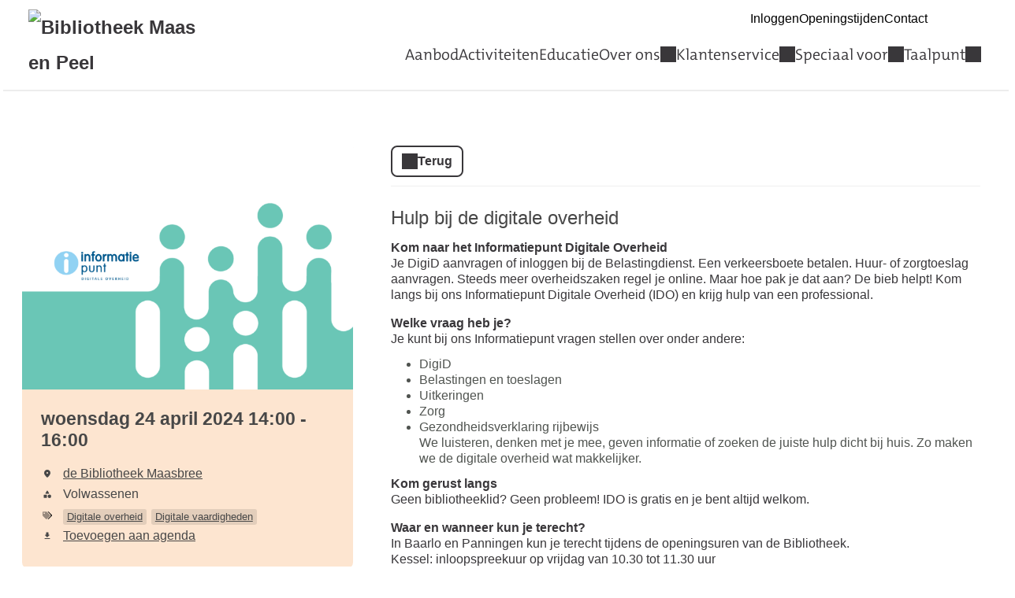

--- FILE ---
content_type: text/html; charset=UTF-8
request_url: https://debibliotheekmaasenpeel.op-shop.nl/3972/hulp-bij-de-digitale-overheid/24-04-2024
body_size: 4022
content:
<!DOCTYPE html>
<html lang="nl">
<head>
            <meta charset="utf-8">
      <meta name="viewport" content="width=device-width, initial-scale=1, shrink-to-fit=no">
              <link rel="icon" href="https://www.bibliotheek.nl/etc/designs/styles/bnl/clientlibs/images/favicon.ico"/>
              <title>Hulp bij de digitale overheid | woensdag 24 april 2024 | De Bibliotheek Maas en Peel</title>
    <meta property="og:site_name" content="De Bibliotheek Maas en Peel" />
                  <link rel="stylesheet" href="https://static.op-shop.nl/theme/theme-debibliotheekmaasenpeel-bnl-new-5202bdb56bea.css">
            <link rel="stylesheet" href="/assets/app.css?v=9f5621012fb014577ef1">
        <style>
      :root {
        --border-radius: 1;
                  }
    </style>
      <meta name="description" content="Je DigiD aanvragen of inloggen bij de Belastingdienst. Een verkeersboete betalen. Huur- of zorgtoeslag aanvragen. Steeds meer overheidszaken regel je online. Ma"/>
<meta property="og:title" content="Hulp bij de digitale overheid | woensdag 24 april 2024 om 14:00 "/>
<meta property="og:date" content="2024-04-24"/>
<meta property="og:type" content="website"/>
<meta property="og:url" content="https://debibliotheekmaasenpeel.op-shop.nl/3972/hulp-bij-de-digitale-overheid/24-04-2024"/>
<meta property="og:site_name" content="De Bibliotheek Maas en Peel"/>
  <meta property="og:image" content="https://static.op-shop.nl/thumb/thumb/64144ace19bd4.png"/>
  <meta property="og:image:width" content="200"/>
  <meta property="og:image:height" content="200"/>
<link rel="canonical" href="https://debibliotheekmaasenpeel.op-shop.nl/3972/hulp-bij-de-digitale-overheid/24-04-2024?disable_filter=1" />

    


</head>
<body class="bnl-new shop-debibliotheekmaasenpeel" >

<div class="page-container">
        <div class="biebwidget overflowing"> <div class="biebwidget-content widget-bnl-siteheader mobileOptimizedMenu"> <div class="logo-wrapper"> <h1> <a href="https://www.debibliotheekmaasenpeel.nl/"> <img src="https://www.debibliotheekmaasenpeel.nl/content/dam/logo/logo-maas-en-peel-227-82.png" alt="Bibliotheek Maas en Peel" class="sitelogo"> </a> </h1></div> <p class="skiplinks"> <span>Ga direct naar de </span><a href="https://www.debibliotheekmaasenpeel.nl#bw-main-content">inhoud</a><span> of het </span><a href="https://www.debibliotheekmaasenpeel.nl#widget-identifier-bnl-navigatiebalk">hoofdmenu</a><span>.</span> </p> <ul class="metanav"> <li> <a href="https://webcat.hostedwise.nl/wise-apps/opac/branch/7798/my-account/checkouts/physical-materials"> Inloggen </a> </li> <li> <a href="https://www.debibliotheekmaasenpeel.nl/GIDS/vestigingen.9506009.html/de-bibliotheek-baarlo"> Openingstijden </a> </li> <li> <a href="https://www.debibliotheekmaasenpeel.nl/over-ons/contactgegevens.html"> Contact </a> </li> <li> <a href="https://nl-nl.facebook.com/debibliotheekmaasenpeel"> Facebook </a> </li> <li> <a href="https://www.instagram.com/biebmaasenpeel/"> Instagram </a> </li> <li> <a href="https://linkedin.com/company/debibliotheekmaasenpeel"> LinkedIn </a> </li></ul> <div id="widget-identifier-bnl-navigatiebalk" class="biebwidget overflowing" tabindex="-1"> <div class="widget-bnl-navigatiebalk biebwidget-content"> <ul class="nav" aria-label="Hoofdmenu"> <li class="drop hoverexpandable home"> <a href="https://www.debibliotheekmaasenpeel.nl/home.html" class="switch"> home</a> <ul> <li><a href="https://www.debibliotheekmaasenpeel.nl/home/digitool-vrijwilligers.html">digitool vrijwilligers</a></li> <li><a href="https://www.debibliotheekmaasenpeel.nl/home/vrijwilligers--bedankt-.html">Vrijwilligers, bedankt!</a></li> <li><a href="https://www.debibliotheekmaasenpeel.nl/home/de-poezieroute.html">de poezieroute</a></li> </ul> </li> <li> <a href="https://www.debibliotheekmaasenpeel.nl/aanbod.html">Aanbod</a> </li> <li> <a href="https://www.debibliotheekmaasenpeel.nl/activiteiten.html">Activiteiten</a> </li> <li> <a href="https://www.debibliotheekmaasenpeel.nl/Educatie.html">Educatie</a> </li> <li class="drop hoverexpandable "> <a href="https://www.debibliotheekmaasenpeel.nl/over-ons.html" class="switch"> Over ons</a> <ul> <li><a href="https://www.debibliotheekmaasenpeel.nl/over-ons/contactgegevens.html">Contactgegevens</a></li> <li><a href="https://www.debibliotheekmaasenpeel.nl/over-ons/Jaarverslag2024.html">Jaarverslag 2024</a></li> <li><a href="https://www.debibliotheekmaasenpeel.nl/over-ons/jaarrekening.html">Jaarrekening</a></li> <li><a href="https://www.debibliotheekmaasenpeel.nl/over-ons/organisatie-en-bestuur.html">Organisatie en bestuur</a></li> <li><a href="https://www.debibliotheekmaasenpeel.nl/over-ons/privacyverklaring.html">Privacyverklaring</a></li> <li><a href="https://www.debibliotheekmaasenpeel.nl/over-ons/vacatures.html">Vacatures</a></li> <li><a href="https://www.debibliotheekmaasenpeel.nl/over-ons/vrijwilligerswerk.html">Vrijwilligerswerk</a></li> <li><a href="https://www.debibliotheekmaasenpeel.nl/over-ons/goed-verhaal--pak-ons-podium.html">Goed verhaal? Pak ons podium</a></li> <li><a href="https://www.debibliotheekmaasenpeel.nl/over-ons/het-team.html">Ons team</a></li> </ul> </li> <li class="drop hoverexpandable "> <a href="https://www.debibliotheekmaasenpeel.nl/klantenservice.html" class="switch"> Klantenservice</a> <ul> <li><a href="https://www.debibliotheekmaasenpeel.nl/klantenservice/lid-worden.html">Lid worden</a></li> <li><a href="https://www.debibliotheekmaasenpeel.nl/klantenservice/reglement.html">Reglement</a></li> <li><a href="https://www.debibliotheekmaasenpeel.nl/klantenservice/verlengen.html">Verlengen</a></li> <li><a href="https://www.debibliotheekmaasenpeel.nl/klantenservice/mijn-gegevens.html">Mijn gegevens</a></li> <li><a href="https://www.debibliotheekmaasenpeel.nl/klantenservice/veelgestelde-vragen.html">Veelgestelde vragen</a></li> <li><a href="https://www.debibliotheekmaasenpeel.nl/klantenservice/veelgestelde-vragen-boetevrije-bieb.html">Veelgestelde vragen boetevrije bieb</a></li> </ul> </li> <li class="drop hoverexpandable "> <a href="https://www.debibliotheekmaasenpeel.nl/speciaal-voor.html" class="switch"> Speciaal voor</a> <ul> <li><a href="https://www.debibliotheekmaasenpeel.nl/speciaal-voor/kinderen-0-6-jaar.html">Kinderen (0-6 jaar) </a></li> <li><a href="https://www.debibliotheekmaasenpeel.nl/speciaal-voor/jeugd-6-12-jaar.html">Jeugd (6-12 jaar)</a></li> <li><a href="https://www.debibliotheekmaasenpeel.nl/speciaal-voor/jongeren-12.html">Jongeren 12+</a></li> <li><a href="https://www.debibliotheekmaasenpeel.nl/speciaal-voor/jongeren-15.html">Jongeren 15+</a></li> <li><a href="https://www.debibliotheekmaasenpeel.nl/speciaal-voor/senioren.html">Senioren</a></li> <li><a href="https://www.debibliotheekmaasenpeel.nl/speciaal-voor/laaggeletterden.html">Hulp bij lezen</a></li> <li><a href="https://www.debibliotheekmaasenpeel.nl/speciaal-voor/volwassenen0.html">Volwassenen</a></li> <li><a href="https://www.debibliotheekmaasenpeel.nl/speciaal-voor/jeugd-en-jongeren.html">Jeugd &amp; Jongeren</a></li> <li><a href="https://www.debibliotheekmaasenpeel.nl/speciaal-voor/Jongerenstudenten.html">Jongeren &amp; studenten</a></li> </ul> </li> <li class="drop hoverexpandable "> <a href="https://www.debibliotheekmaasenpeel.nl/taalpunt.html" class="switch"> Taalpunt</a> <ul> <li><a href="https://www.debibliotheekmaasenpeel.nl/taalpunt/ik-wil-leren.html">Ik wil leren</a></li> <li><a href="https://www.debibliotheekmaasenpeel.nl/taalpunt/ik-wil-helpen.html">Ik wil helpen</a></li> <li><a href="https://www.debibliotheekmaasenpeel.nl/taalpunt/over-taal-gesproken-.html">Over taal gesproken!</a></li> </ul> </li> </ul> </div></div> <div class="search parbase"></div> <div id="bibliotheek-nl-content"></div> </div> </div>
    <div class="content-container">
            
          <script type="application/ld+json">
{
    "@context": "http:\/\/schema.org",
    "@type": "Event",
    "eventAttendanceMode": "https:\/\/schema.org\/OfflineEventAttendanceMode",
    "eventStatus": "https:\/\/schema.org\/EventScheduled",
    "name": "Hulp bij de digitale overheid",
    "organizer": "De Bibliotheek Maas en Peel",
    "startDate": "2024-04-24T14:00:00",
    "endDate": "2024-04-24T16:00:00",
    "description": "Je DigiD aanvragen of inloggen bij de Belastingdienst. Een verkeersboete betalen. Huur- of zorgtoeslag aanvragen. Steeds meer overheidszaken regel je online. Maar hoe pak je dat aan? De bieb helpt! Kom langs bij ons Informatiepunt Digitale Overheid (IDO) en krijg hulp van een professional.",
    "image": "https:\/\/static.op-shop.nl\/thumb\/thumb\/64144ace19bd4.png",
    "performer": {
        "@type": "PerformingGroup",
        "name": "De Bibliotheek Maas en Peel"
    },
    "keywords": "Digitale overheid,Digitale vaardigheden",
    "location": {
        "@type": "Place",
        "name": "de Bibliotheek Maasbree",
        "address": {
            "@type": "PostalAddress",
            "streetAddress": "5993BT Maasbree",
            "addressLocality": "Maasbree",
            "postalCode": "5993BT",
            "addressCountry": "NL"
        }
    }
}
</script>
  <div class="product-detail">
  <div class="product-card">
          <div class="product-image">
      <img
      src="https://static.op-shop.nl/thumb/detail/64144b48b8e5d.png"
      alt="Hulp bij de digitale overheid"
      class=""
    />
  </div>
        <div class="product-details">
      <div class="product-date">
          woensdag 24 april 2024
      14:00
        -
          16:00
  
      </div>
      <table>
  <tbody>
                <tr>
        <td class="label"><span class="icon-marker">Locatie</span></td>
        <td><span class="reveal" data-reveal="location-detail">de Bibliotheek Maasbree</span></td>
      </tr>
        <tr>
  <td class="label"><span class="icon-category">Categorie</span></td>
  <td>Volwassenen</td>
</tr>
  <tr>
    <td class="label"><span class="icon-tags">Tags</span></td>
    <td>
                        <a href="/?tags%5B%5D=8" class="tag">Digitale overheid</a>
                                <a href="/?tags%5B%5D=1" class="tag">Digitale vaardigheden</a>
                  </td>
  </tr>

          <tr>
      <td class="label"><span class="icon-download">Download</span></td>
      <td>
        <a href="/ical/3972">
          Toevoegen aan agenda
        </a>
      </td>
    </tr>
    </tbody>
</table>

    </div>
  </div>
  <div class="product-content">
                  <a href="/" class="button secondary back back-if-same-host">
          Terug
        </a>
                    <h3>
        <a href="/3972/hulp-bij-de-digitale-overheid/24-04-2024">
      Hulp bij de digitale overheid
    </a>
  </h3>
      
    <div class="markdown-block">
      
    </div>
          <div class="markdown-block">
        <p><strong>Kom naar het Informatiepunt Digitale Overheid</strong><br />
Je DigiD aanvragen of inloggen bij de Belastingdienst. Een verkeersboete betalen. Huur- of zorgtoeslag aanvragen. Steeds meer overheidszaken regel je online. Maar hoe pak je dat aan? De bieb helpt! Kom langs bij ons Informatiepunt Digitale Overheid (IDO) en krijg hulp van een professional.</p>
<p><strong>Welke vraag heb je?</strong><br />
Je kunt bij ons Informatiepunt vragen stellen over onder andere:</p>
<ul>
<li>DigiD</li>
<li>Belastingen en toeslagen</li>
<li>Uitkeringen</li>
<li>Zorg</li>
<li>Gezondheidsverklaring rijbewijs<br />
We luisteren, denken met je mee, geven informatie of zoeken de juiste hulp dicht bij huis. Zo maken we de digitale overheid wat makkelijker.</li>
</ul>
<p><strong>Kom gerust langs</strong><br />
Geen bibliotheeklid? Geen probleem! IDO is gratis en je bent altijd welkom. </p>
<p><strong>Waar en wanneer kun je terecht?</strong><br />
In Baarlo en Panningen kun je terecht tijdens de openingsuren van de Bibliotheek.<br />
Kessel: inloopspreekuur op vrijdag van 10.30 tot 11.30 uur<br />
Maasbree: inloopspreekuur op woensdag van 14.00 tot 16.00 uur.<br />
Meijel: inloopspreekuur op maandag van 14.00 tot 15.00 uur.<br />
Reuver: inloopspreekuur op maandag van 18.30 tot 19.30 uur, woensdag van 10.00 tot 12.00 uur en vrijdag van 14.00 tot 15.00 uur. (Zie: <a href="https://debibliotheekmaasenpeel.op-shop.nl/75/informatiepunt-beesel/vanaf/10-07-2023">Informatiepunt Beesel</a>)</p>
      </div>
          </div>
</div>

  <div class="message hidden" id="location-detail">
    <h3 class="date-name">de Bibliotheek Maasbree</h3>
    <p>
      Kennedyplein 2<br />
      5993BT Maasbree
    </p>
      </div>

    
  <hr/>
  
  </div>
      <div class="biebwidget overflowing"> <div class="biebwidget-content widget-bnl-footer"> <div class="nav plectrum"> <div class="column"> <h2 class="footer1title h2navtitle parbase"><a href="https://www.debibliotheekmaasenpeel.nl/actueel.html">Actueel</a> </h2> <ul class="link-list"> <li> <a href="https://debibliotheekmaasenpeel.op-shop.nl/">Agenda</a> </li> <li> <a href="https://www.debibliotheekmaasenpeel.nl/actueel/nieuwsbrief.html">Nieuwsbrief</a> </li></ul> </div> <div class="column"> <h2 class="footer2title h2navtitle parbase"><a href="https://www.debibliotheekmaasenpeel.nl/klantenservice.html">Klantenservice</a> </h2> <ul class="link-list"> <li> <a href="https://www.debibliotheekmaasenpeel.nl/klantenservice/lid-worden.html">Lid worden</a> </li> <li> <a href="https://www.debibliotheekmaasenpeel.nl/klantenservice/veelgestelde-vragen0.html">Veel gestelde vragen</a> </li></ul> </div> <div class="column"> <h2 class="footer3title h2navtitle parbase"><a href="https://www.debibliotheekmaasenpeel.nl/over-ons.html">Over ons</a> </h2> <ul class="link-list"> <li> <a href="https://www.debibliotheekmaasenpeel.nl/over-ons/contactgegevens.html">Contact</a> </li> <li> <a href="https://www.debibliotheekmaasenpeel.nl/GIDS/vestigingen.9506009.html/de-bibliotheek-baarlo">Vestigingen en openingstijden</a> </li></ul> </div> <div class="column"> <h2 class="footer4title h2navtitle parbase"><a href="https://webcat.hostedwise.nl/cgi-bin/bx.pl?vestnr=7798;groepfx=11;var=wsportal;event=private">Mijn gegevens</a> </h2> <ul class="link-list"> <li> <a href="https://webcat.hostedwise.nl/cgi-bin/bx.pl?vestnr=7798;groepfx=11;var=wsportal;event=private">Inloggen</a> </li> <li> <a href="https://webcat.hostedwise.nl/cgi-bin/bx.pl?vestnr=7798;groepfx=11;var=wsportal;event=private">Verlengen</a> </li></ul> </div> </div> <ul class="metanav"> <li> <a href="https://www.debibliotheekmaasenpeel.nl/disclaimer.html">Disclaimer</a> </li></ul> </div></div>
  </div>


  <script src="/assets/app.071c314751e48854a725.js"></script>
</body>
</html>
